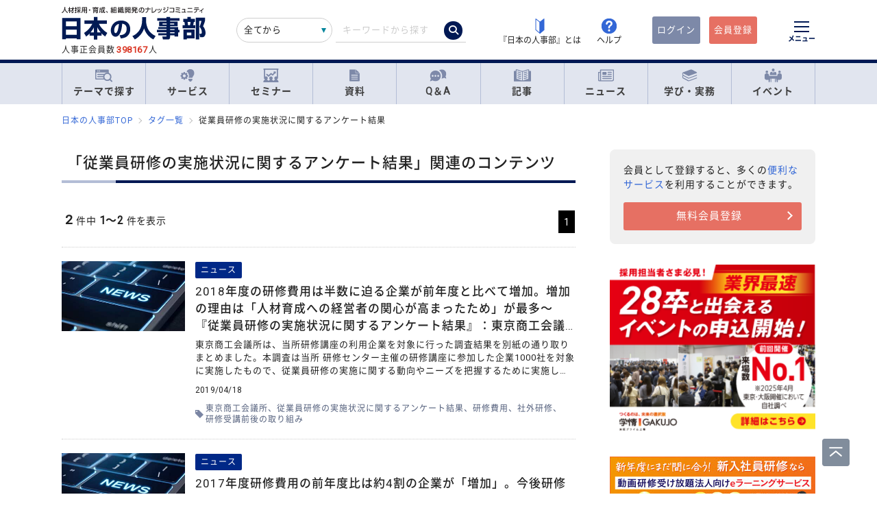

--- FILE ---
content_type: text/html; charset=UTF-8
request_url: https://jinjibu.jp/tag/?tag=%E5%BE%93%E6%A5%AD%E5%93%A1%E7%A0%94%E4%BF%AE%E3%81%AE%E5%AE%9F%E6%96%BD%E7%8A%B6%E6%B3%81%E3%81%AB%E9%96%A2%E3%81%99%E3%82%8B%E3%82%A2%E3%83%B3%E3%82%B1%E3%83%BC%E3%83%88%E7%B5%90%E6%9E%9C
body_size: 17093
content:
<!DOCTYPE html>
<html lang="ja">
<head>
	<meta charset="UTF-8">
	<title>「従業員研修の実施状況に関するアンケート結果」関連のコンテンツ | 『日本の人事部』</title>
	<meta name="viewport" content="width=device-width, initial-scale=1.0">
	<meta name="google-site-verification" content="P6aM2UUZaqHqex01ADibYghGanfgwrl6uzWfofxWnoY">
	<meta name="description" content="『日本の人事部』が掲載しているコンテンツのうち、従業員研修の実施状況に関するアンケート結果に関連したものを集めました。" />
	<meta property="fb:app_id" content="873544612706736">
	<meta property="og:locale" content="ja_JP">
	<meta property="og:title" content="「従業員研修の実施状況に関するアンケート結果」関連のコンテンツ | 『日本の人事部』">
	<meta property="og:type" content="article">
	<meta property="og:image" content="https://jinjibu.jp/images/misc/nj_thumbnail_770_440.png">
	<meta property="og:image:width" content="770" />
	<meta property="og:image:height" content="440" />
	<meta property="og:url" content="https://jinjibu.jp/tag/?tag=%E5%BE%93%E6%A5%AD%E5%93%A1%E7%A0%94%E4%BF%AE%E3%81%AE%E5%AE%9F%E6%96%BD%E7%8A%B6%E6%B3%81%E3%81%AB%E9%96%A2%E3%81%99%E3%82%8B%E3%82%A2%E3%83%B3%E3%82%B1%E3%83%BC%E3%83%88%E7%B5%90%E6%9E%9C">
	<meta property="og:description" content="『日本の人事部』が掲載しているコンテンツのうち、従業員研修の実施状況に関するアンケート結果に関連したものを集めました。">
	<meta name="twitter:card" content="summary_large_image">
	<meta name="twitter:site" content="@jinjibujp">
	<meta name="twitter:title" content="「従業員研修の実施状況に関するアンケート結果」関連のコンテンツ | 『日本の人事部』">
	<meta name="twitter:description" content="『日本の人事部』が掲載しているコンテンツのうち、従業員研修の実施状況に関するアンケート結果に関連したものを集めました。">
	<meta name="twitter:image" content="https://jinjibu.jp/images/misc/nj_thumbnail_770_440.png">
	<meta name="twitter:creator" content="@jinjibujp">

	<link rel="canonical" href="https://jinjibu.jp/tag/?tag=%E5%BE%93%E6%A5%AD%E5%93%A1%E7%A0%94%E4%BF%AE%E3%81%AE%E5%AE%9F%E6%96%BD%E7%8A%B6%E6%B3%81%E3%81%AB%E9%96%A2%E3%81%99%E3%82%8B%E3%82%A2%E3%83%B3%E3%82%B1%E3%83%BC%E3%83%88%E7%B5%90%E6%9E%9C" />
	<link href="https://plus.google.com/+JinjibuJp" rel="publisher">
	<link rel="shortcut icon" href="/images/favicon.ico">
	<link rel="apple-touch-icon-precomposed" href="https://jinjibu.jp/images/icon/iconNj-sp.png">
	<link href="https://fonts.googleapis.com/css?family=Roboto&amp;display=swap" rel="stylesheet">
	<link href="https://use.fontawesome.com/releases/v5.6.1/css/all.css" rel="stylesheet">
	<link href="https://use.fontawesome.com/releases/v6.7.2/css/all.css" rel="stylesheet"><!--webアイコン-->
	<link href="/css/rulevi/plugin/simplebar.css" rel="stylesheet"><!-- 追加読み込みファイル -->
	<link href="/css/rulevi/common.css?20251001" rel="stylesheet" media="all">
	<link href="/css/remodal-default-theme.css" rel="stylesheet" media="all">
	<link href="/css/remodal.css" rel="stylesheet" media="all">
	<link href="/css/slick.css" rel="stylesheet">
	<link href="/css/rulevi/plugin/slick-theme-top.css?20251001" rel="stylesheet">
	<link href="/css/rulevi/page/kijilist.css?20251001" rel="stylesheet">

		<link href="/css/rulevi/page/kijilist.css?20251001" rel="stylesheet">
	<script src="/js/jquery-1.9.1.min.js"></script>
	<script src="/js/slick.min.js"></script><!--//フッターのロゴカルーセルなど-->
	<script src="/js/stickyfill.min.js"></script><!--//IE11で「position: sticky;」を使うpolyfill-->
	<script src="/js/base.js"></script>
	<script src="/js/remodal.js"></script>
	<script src="/js/simplebar.min.js"></script><!-- 追加読み込みファイル -->
	<script src="/js/bodyScrollLock.min.js"></script>
		<script src="/js/jquery.blockUI.js"></script>
	<script src="/js/css-variables-ie.js"></script>
	<script src="/js/notosansSubset.js"></script>
	<script src="/js/jquery.sidr.min.js"></script>
	<script src="/js/ie11_thumbimg.js"></script><!--SNでie11のサムネイルの不具合解決-->
	<script src="/js/smpGnaviScllpos.js"></script>
	<script src="/js/lazysizes.min.js" async=""></script>
	<script src="/js/addnoopener.js" async=""></script>
	<script src="/js/nav-hamburger_v2.js"></script><!-- SPハンバーガーメニュー -->
	<script src="/js/open-close-w3c.js"></script>

	<script>
	$(function(){
		$(function() {
			//stickyをIE11でも動作させるプラグイン連動
			Stickyfill.add($('.c-box--sticky-top'));

		});
		$('.slider').slick({
			infinite: true,
			dots:false,
			slidesToShow: 4,
			slidesToScroll: 1,
			arrows: true,
			autoplay: true,
			responsive: [{
				breakpoint: 640,
				settings: 'unslick'
				/*settings: {
					 slidesToShow: 2,
					 slidesToScroll: 1,
				}*/
			}]
		});
		$(window).on('resize orientationchange', function() {
			$('.slider').slick('resize');
		});
	});
	</script>
	<script src="/js/page-top.js"></script>
	<script src="/js/print.js"></script>
	<script type="text/javascript" src="/js/swfobject.js"></script>
	<script type="text/javascript">
	function onTarget(){
		obj = document.getElementById('header_c_v2');
		index = obj.selectedIndex;
		href = obj.options[index].value;
		document.headerSearch.action = href;
		return false;
	}
</script>
<script>
window.dataLayer = window.dataLayer || [];
dataLayer.push({
'trackPageview': location.href,'userLogin': 'NOT_LOGIN','userReglevel': '0','event': 'trackpv'});
</script>
<!-- Google Tag Manager -->
<script>(function(w,d,s,l,i){w[l]=w[l]||[];w[l].push({'gtm.start':
new Date().getTime(),event:'gtm.js'});var f=d.getElementsByTagName(s)[0],
j=d.createElement(s),dl=l!='dataLayer'?'&l='+l:'';j.async=true;j.src=
'https://www.googletagmanager.com/gtm.js?id='+i+dl;f.parentNode.insertBefore(j,f);
})(window,document,'script','dataLayer','GTM-WK7FGP4');</script>
<!-- End Google Tag Manager -->
</head>

<body>
<div class="remodal-bg"></div>
<div class="clickbg"></div>
<div class="l-globalnav__bg c-onlyPC" id="js-globalnav__bg"></div>
<header class="l-header" id="js-header">
	<!--ヘッダー（グローバルナビの上）-->
	<div class="l-headerwrap js-header__wrap">
		<div class="l-headerlogo">
			<div id="h1"><span>『日本の人事部』 - 人材採用・育成、組織開発のナレッジコミュニティ</span>
				<a href="/">
					<img src="/images/jinjibuLogo.svg" alt="人材採用・育成、組織開発のナレッジコミュニティ『日本の人事部』" name="logo" width="200" height="52">
									</a>
			</div>
						<div class="l-headerlogo__numbox">人事正会員数<span class="l-headerlogo__numbox__number">398167</span>人</div>
					</div>
		<!--<div class="l-headerinfo">ハンバーガーメニューがある場合不要-->
		<div class="l-headerinfofanc">
				<form name="headerSearch" action="/search/" method="get" class="l-headerinfofanc__form">
					<select name="filter" id="header_c_v2">
					<option value="9">全てから</option>
					<option value="3">サービス</option>
					<option value="2">セミナー</option>
					<option value="6">資料</option>
					<option value="7">テンプレート</option>
					<option value="1">Q&amp;A</option>
					<option value="4">記事・ニュース</option>
					<option value="5">人事用語辞典</option>
					</select>
					<input type="text" id="topkwd" name="kwd" value="" placeholder="キーワードから探す" autocomplete="off">
					<button type="submit" class="search-button">
						<i class="fa-solid fa-magnifying-glass"></i>
					</button>
					<div class="c-box--fwpop--top" style="display:none;">
						<button type="button" class="c-closebtn">
							<span>×</span>
						</button>
						<div class="c-box--fwpop__inbox">
							<div class="c-heading--simple">トレンドワード</div>
							<ul class="c-taglist--keycolorbg c-taglist__smptag">
<li><a href="/search/?filter=9&kwd=%E3%83%8F%E3%83%A9%E3%82%B9%E3%83%A1%E3%83%B3%E3%83%88&lk=search">ハラスメント</a></li><li><a href="/search/?filter=9&kwd=%E4%BA%BA%E6%9D%90%E3%83%9D%E3%83%BC%E3%83%88%E3%83%95%E3%82%A9%E3%83%AA%E3%82%AA&lk=search">人材ポートフォリオ</a></li><li><a href="/search/?filter=9&kwd=%E3%82%B5%E3%82%AF%E3%82%BB%E3%83%83%E3%82%B7%E3%83%A7%E3%83%B3%E3%83%BB%E3%83%97%E3%83%A9%E3%83%B3&lk=search">サクセッション・プラン</a></li><li><a href="/search/?filter=9&kwd=%E7%AE%A1%E7%90%86%E8%81%B7&lk=search">管理職</a></li><li><a href="/search/?filter=9&kwd=%E7%B5%A6%E4%B8%8E%E8%A8%88%E7%AE%97&lk=search">給与計算</a></li><li><a href="/search/?filter=9&kwd=%E7%A4%BE%E4%BC%9A%E4%BF%9D%E9%99%BA&lk=search">社会保険</a></li><li><a href="/search/?filter=9&kwd=%E5%A5%B3%E6%80%A7%E6%B4%BB%E8%BA%8D&lk=search">女性活躍</a></li><li><a href="/search/?filter=9&kwd=%E4%BA%BA%E4%BA%8B%E3%83%9D%E3%83%AA%E3%82%B7%E3%83%BC&lk=search">人事ポリシー</a></li><li><a href="/search/?filter=9&kwd=HRBP&lk=search">HRBP</a></li><li><a href="/search/?filter=9&kwd=Employee+Experience&lk=search">Employee Experience</a></li>							</ul>
						</div>

				<div class="c-box--fwpop__inbox">
					<div class="c-heading--simple">閲覧トップコンテンツ</div>
					<article class="c-box--pdThin">
						<a href="/article/detl/hr-survey/3948/?search=rank" class="p-card--horizontal">
							<div class="p-card--horizontal__media--small">
								<img src="https://img.jinjibu.jp/updir/kiji/SUV25-1201-01-thumb2_small.jpg" alt="若手が「今の会社を辞めない」、12の理由">
							</div>
							<div class="p-card--horizontal__headp">
								<header class="optimize-recommend__item__genre">
									<span class="genre">記事</span>
								</header>
								<div class="p-card__headp__headline">
									若手が「今の会社を辞めない」、12の理由								</div>
							</div>
						</a>
					</article>
					<article class="c-box--pdThin">
						<a href="/article/detl/tonari/3945/?search=rank" class="p-card--horizontal">
							<div class="p-card--horizontal__media--small">
								<img src="https://img.jinjibu.jp/updir/kiji/TNR25-1205-01-thumb2_small.jpg" alt="株式会社カプコン：<br />
関係性が社員にバフ（能力強化）をかける<br />
学びのコミュニティによる組織開発の民主化">
							</div>
							<div class="p-card--horizontal__headp">
								<header class="optimize-recommend__item__genre">
									<span class="genre">記事</span>
								</header>
								<div class="p-card__headp__headline">
									株式会社カプコン：<br />
関係性が社員にバフ（能力強化）をかける<br />
学びのコミュニティによる組織開発の民主化								</div>
							</div>
						</a>
					</article>
					<article class="c-box--pdThin">
						<a href="/news/detl/25929/?search=rank" class="p-card--horizontal">
							<div class="p-card--horizontal__media--small">
								<img src="/images/viimg/noimg_news_thumb0202.jpg" alt="【書籍紹介】『あなたのキャリアと労働法』（原 昌登：著）有斐閣より刊行">
							</div>
							<div class="p-card--horizontal__headp">
								<header class="optimize-recommend__item__genre">
									<span class="genre">ニュース</span>
								</header>
								<div class="p-card__headp__headline">
									【書籍紹介】『あなたのキャリアと労働法』（原 昌登：著）有斐閣より刊行								</div>
							</div>
						</a>
					</article>
				</div>

					</div>
				</form>
			</div>

			<nav class="l-headerinfonav">
				<a href="/guide/?frm=topbar">
					<img src="/images/viimg/head-beginner.svg" alt="若葉マーク">
					<span>『日本の人事部』とは</span>
				</a>
				<a href="/help/" target="_blank" rel="noopener">
					<img src="/images/viimg/head-help.svg" alt="ヘルプ">
					<span>ヘルプ</span>
				</a>
			</nav>
			<nav class="l-headermembernav">
								<a href="/login.php" class="btn-inquiry bg-nj">ログイン</a>
				<a href="/regist/?act=v3frm" class="btn-inquiry">会員登録</a>
							</nav>

			<button type="button" class="hamburger js-hamburger" aria-controls="navigation--pc"
				aria-expanded="false" aria-label="メニューを開く">
				<span class="hamburger__line"></span>
				<span class="hamburger__text">メニュー</span>
			</button>
	</div>

	<!--ヘッダー（グローバルナビの上※スマホ版）-->
	<div class="l-header__smpwrap js-header__wrap">
		<h1 class="l-header__smpwrap__logo"><span>『日本の人事部』 - 人材採用・育成、組織開発のナレッジコミュニティ</span>
			<a href="/">
				<img src="/images/viimg/NJlogo.svg" alt="人材採用・育成、組織開発のナレッジコミュニティ『日本の人事部』" name="logo" width="200" height="52">
							</a>
		</h1>		<div class="l-header__smpwrap__right">
				<div class="l-header__smpwrap__box">
		<p class="l-header__smpwrap__search" onClick="location.href='/search/';">検索</p>
		<p class="l-header__smpwrap__membership--guest" onClick="location.href='/login.php';">ログイン</p>
		<p class="l-header__smpwrap__membership--regist" onClick="location.href='/regist/?act=v3frm';">会員登録</p>

				</div>

		<button type="button" class="hamburger js-hamburger" aria-controls="navigation--smp"
			aria-expanded="false" aria-label="メニューを開く">
			<span class="hamburger__line"></span>
			<span class="hamburger__text">メニュー</span>
		</button>
		</div>
	</div>

	<!-- スマホのハンバーガーメニュー/start-->
	<nav class="nav-hamburger--smp js-nav__area" id="navigation--smp">
		<div class="nav-hamburger--smp__inner" data-simplebar data-simplebar-auto-hide="false">
			<div class="nav-hamburger--smp__word">
				<p class="c-heading--simpleS">トレンドワード</p>
				<ul class="c-taglist">
<li><a href="/search/?filter=9&kwd=%E3%83%8F%E3%83%A9%E3%82%B9%E3%83%A1%E3%83%B3%E3%83%88&lk=search">ハラスメント</a></li><li><a href="/search/?filter=9&kwd=%E4%BA%BA%E6%9D%90%E3%83%9D%E3%83%BC%E3%83%88%E3%83%95%E3%82%A9%E3%83%AA%E3%82%AA&lk=search">人材ポートフォリオ</a></li><li><a href="/search/?filter=9&kwd=%E3%82%B5%E3%82%AF%E3%82%BB%E3%83%83%E3%82%B7%E3%83%A7%E3%83%B3%E3%83%BB%E3%83%97%E3%83%A9%E3%83%B3&lk=search">サクセッション・プラン</a></li><li><a href="/search/?filter=9&kwd=%E7%AE%A1%E7%90%86%E8%81%B7&lk=search">管理職</a></li><li><a href="/search/?filter=9&kwd=%E7%B5%A6%E4%B8%8E%E8%A8%88%E7%AE%97&lk=search">給与計算</a></li><li><a href="/search/?filter=9&kwd=%E7%A4%BE%E4%BC%9A%E4%BF%9D%E9%99%BA&lk=search">社会保険</a></li><li><a href="/search/?filter=9&kwd=%E5%A5%B3%E6%80%A7%E6%B4%BB%E8%BA%8D&lk=search">女性活躍</a></li><li><a href="/search/?filter=9&kwd=%E4%BA%BA%E4%BA%8B%E3%83%9D%E3%83%AA%E3%82%B7%E3%83%BC&lk=search">人事ポリシー</a></li><li><a href="/search/?filter=9&kwd=HRBP&lk=search">HRBP</a></li><li><a href="/search/?filter=9&kwd=Employee+Experience&lk=search">Employee Experience</a></li>				</ul>
			</div>
			<nav id="js-global-navigation" class="global-navigation">
				<ul class="global-navigation__list">
					<li>
						<a href="/theme/"><img
								src="/images/viimg/gnavi-theme.svg" alt="テーマで探す">テーマで探す</a>
					</li>
					<li>
						<a href="/service/"><img
								src="/images/viimg/gnavi-service.svg" alt="サービス">サービス</a>
					</li>
					<li>
						<a href="/seminar/" class="global-navigation__link"><img
								src="/images/viimg/gnavi-seminar.svg" alt="セミナー">セミナー</a>
					</li>
					<li>
						<a href="/materials/" class="global-navigation__link"><img
								src="/images/viimg/gnavi-materials.svg" alt="資料">資料</a>
					</li>
					<li>
						<a href="/qa/" class="global-navigation__link"><img src="/images/viimg/gnavi-qa.svg"
								alt="Q＆A">Q＆A</a>
					</li>
					<li>
						<a href="/article/" class="global-navigation__link"><img
								src="/images/viimg/gnavi-article.svg" alt="記事">記事</a>
					</li>
					<li>
						<a href="/news/" class="global-navigation__link"><img src="/images/viimg/gnavi-news.svg"
								alt="ニュース">ニュース</a>
					</li>
					<li class="global-navigation__list-child">
						<button type="button" class="global-navigation__link is--accordion js-sp-accordion-trigger" aria-expanded="false" aria-controls="accordion1">
							<img src="/images/viimg/gnavi-keyword.svg" alt="学び・実務">
							学び・実務
						</button>
						<div id="accordion1" class="accordion js-accordion">
							<ul class="accordion__list">
								<li>
									<a href="/keyword/">
										<span>基礎からトレンドまで。人事にまつわる1500以上の用語を解説</span><br><strong>「HRペディア～人事用語辞典～」</strong>
									</a>
								</li>
								<li>
									<a href="/chro/">
										<span>現役トップCHROと挑む、実践型リーダー育成の最高峰</span><br><strong>「CHRO養成塾」</strong>
									</a>
								</li>
								<li>
									<a href="/3min-drill/">
										<span>スキマ時間を、学びに変える。1回3分、クイズで鍛える人事の基礎力</span><br><strong>「3分ドリル」</strong>
									</a>
								</li>
								<li>
									<a href="/research/">
										<span>全国の企業人事の大規模調査で解き明かす、人事の現在地</span><br><strong>「人事白書」</strong>
									</a>
								</li>
								<li>
									<a href="/calendar/">
										<span>「今月、何する？」がすぐわかる。人事のタスク管理をもっとラクに、正確に。</span><br><strong>「人事カレンダー」</strong>
									</a>
								</li>
								<li>
									<a href="/leaders/">
										<span>100人の知性が導く、組織の未来。人・組織・経営を考える情報誌</span><br><strong>「LEADERS」</strong>
									</a>
								</li>
							</ul>
						</div>
					</li>
					<li class="global-navigation__list-child">
						<button type="button" class="global-navigation__link is--accordion js-sp-accordion-trigger"
							aria-expanded="false" aria-controls="accordion1"><img
								src="/images/viimg/gnavi-event.svg" alt="イベント">
							イベント
						</button>
						<div id="accordion1" class="accordion js-accordion">
							<ul class="accordion__list">
								<li>
									<a href="/hr-roundtable/" target="_blank" rel="noopener">
										<span> 人事トップと有識者が集まり議論する対面型イベント</span><br><strong>「ＨＲラウンドテーブル」</strong>
									</a>
								</li>
								<li>
									<a href="/hr-conference/" target="_blank" rel="noopener">
										<span>年間4万人が参加する日本最大級のオンラインHRイベント</span><br><strong>「ＨＲカンファレンス」</strong>
									</a>
								</li>
								<li>
									<a href="/hr-award/" target="_blank" rel="noopener">
										<span> 全国の人事の投票で最優秀賞を決定HR関連で最も権威ある賞</span><br><strong>「ＨＲアワード」</strong>
									</a>
								</li>
								<li>
									<a href="/consortium/" target="_blank" rel="noopener">
										<p><span>組織の枠を超えて他社の人事とつながる</span><br><strong>「ＨＲコンソーシアム」</strong>
										</p>
									</a>
								</li>
								<li>
									<a href="/hra/" target="_blank" rel="noopener">
										<p><span>人事が登壇し、参加者同士で学び合うディスカッション型セミナー</span><br><strong>「ＨＲアカデミー」</strong></p>
									</a>
								</li>
								<li>
									<a href="https://nextleaders.biz/" target="_blank" rel="noopener">
										<p><span>未来の組織を担うリーダー育成をテーマに議論する</span><br><strong>「次世代リーダーカンファレンス」</strong></p>
									</a>
								</li>
							</ul>
						</div>
					</li>
					<li class="global-navigation__list-child">
						<button type="button" class="global-navigation__link is--accordion js-sp-accordion-trigger"
							aria-expanded="false" aria-controls="accordion2">
							日本の人事部について
						</button>
						<div id="accordion2" class="accordion js-accordion">
							<ul class="accordion__list">
								<li><a href="/guide/" target="_blank" rel="noopener">『日本の人事部』とは</a></li>
								<li><a href="/info/">事務局からのお知らせ</a></li>
								<li><a href="/help/" target="_blank" rel="noopener">ヘルプ</a></li>
								<li><a href="/static/sitemap/">サイトマップ</a></li>
								<li><a href="/static/about_link/">リンク・引用について</a></li>
								<li><a href="/static/copyright/">著作権と商標について</a></li>
								<li><a href="/static/kiyaku/">ご利用規約</a></li>
								<li><a href="/static/privacy/">プライバシー・ポリシー</a></li>
								<li><a href="/static/tokushou/">特定商取引法に基づく表示</a></li>
								<li><a href="https://hrvision.co.jp/" target="_blank" rel="noopener">運営会社</a></li>
							</ul>
						</div>
					</li>
					<li class="global-navigation__list-child">
						<button type="button" class="global-navigation__link is--accordion js-sp-accordion-trigger"
							aria-expanded="false" aria-controls="accordion3">
							特集サイト
						</button>
						<div id="accordion3" class="accordion js-accordion">
							<ul class="accordion__list">
								<li>
									<a href="/kenko/" target="_blank">健康経営</a>
								</li>
								<li>
									<a href="/hcm/" target="_blank">人的資本経営</a>
								</li>
								<li>
									<a href="/hrt/" target="_blank">HRテクノロジー</a>
								</li>
								<li>
									<a href="http://hr-recruit.jp/" target="_blank">新卒採用.jp</a>
								</li>
								<li>
									<a href="http://hr-tekisei.jp/" target="_blank">適性検査.jp</a>
								</li>
								<li>
									<a href="http://hr-welfare.jp/" target="_blank">福利厚生.jp</a>
								</li>
								<li>
									<a href="http://hr-payroll.jp/" target="_blank">給与計算.jp</a>
								</li>
								<li>
									<a href="http://hr-mental.jp/" target="_blank">メンタルヘルス.jp</a>
								</li>
							</ul>
						</div>
					</li>
				</ul>
			</nav>
					</div>
	</nav>
	<!-- スマホのハンバーガーメニュー/end -->

	<!-- PCのハンバーガーメニュー/start -->
	<nav class="nav-hamburger--pc js-nav__area" id="navigation--pc">
		<div class="nav-hamburger--pc__inner" data-simplebar data-simplebar-auto-hide="false">
			<div class="nav-hamburger--pc__wrap">
				<div class="nav-hamburger--pc__top">
					<a href="/">
						<img src="/images/jinjibuLogo.svg" alt="人材採用・育成、組織開発のナレッジコミュニティ『日本の人事部』" name="logo" width="200"
							height="52">
					</a>
				</div>
				<div class="nav-hamburger--pc__word">
					<p class="c-heading--simpleS">トレンドワード</p>
					<ul class="c-taglist">
<li><a href="/search/?filter=9&kwd=%E3%83%8F%E3%83%A9%E3%82%B9%E3%83%A1%E3%83%B3%E3%83%88&lk=search">ハラスメント</a></li><li><a href="/search/?filter=9&kwd=%E4%BA%BA%E6%9D%90%E3%83%9D%E3%83%BC%E3%83%88%E3%83%95%E3%82%A9%E3%83%AA%E3%82%AA&lk=search">人材ポートフォリオ</a></li><li><a href="/search/?filter=9&kwd=%E3%82%B5%E3%82%AF%E3%82%BB%E3%83%83%E3%82%B7%E3%83%A7%E3%83%B3%E3%83%BB%E3%83%97%E3%83%A9%E3%83%B3&lk=search">サクセッション・プラン</a></li><li><a href="/search/?filter=9&kwd=%E7%AE%A1%E7%90%86%E8%81%B7&lk=search">管理職</a></li><li><a href="/search/?filter=9&kwd=%E7%B5%A6%E4%B8%8E%E8%A8%88%E7%AE%97&lk=search">給与計算</a></li><li><a href="/search/?filter=9&kwd=%E7%A4%BE%E4%BC%9A%E4%BF%9D%E9%99%BA&lk=search">社会保険</a></li><li><a href="/search/?filter=9&kwd=%E5%A5%B3%E6%80%A7%E6%B4%BB%E8%BA%8D&lk=search">女性活躍</a></li><li><a href="/search/?filter=9&kwd=%E4%BA%BA%E4%BA%8B%E3%83%9D%E3%83%AA%E3%82%B7%E3%83%BC&lk=search">人事ポリシー</a></li><li><a href="/search/?filter=9&kwd=HRBP&lk=search">HRBP</a></li><li><a href="/search/?filter=9&kwd=Employee+Experience&lk=search">Employee Experience</a></li>					</ul>
				</div>
				<nav class="nav-hamburger--pc__cont">
					<div class="nav-hamburger--pc__cont__block">
						<h2 class="c-heading--main">読む</h2>
						<ul class="global-navigation__list">
							<li class="global-navigation__list-child">
								<button type="button" class="global-navigation__link is--accordion js-sp-accordion-trigger" aria-expanded="false" aria-controls="nav-hamburger--pc01--01">記事</button>
								<ul class="accordion js-accordion" id="nav-hamburger--pc01--01">
									<li class="global-navigation__list-child">
										<a href="/article/top/5/" class="accordion__link--arw is--emphasis">注目の記事</a>
									</li>
									<li class="global-navigation__list-child">
										<a href="/article/top/1/" class="accordion__link--arw is--emphasis">インタビュー</a>
										<ul class="accordion is--active">
											<li><a href="/article/list/tonari/1/" class="accordion__link--arw">となりの人事部</a>
											<li><a href="/article/list/tetsugaku/1/" class="accordion__link--arw">CHROの哲学</a></li>
											<li><a href="/article/list/keyperson/1/" class="accordion__link--arw">キーパーソンが語る“人と組織”</a></li>
											<li><a href="/article/list/topinterview/1/" class="accordion__link--arw">業界TOPインタビュー</a></li>
										</ul>
									</li>
									<li class="global-navigation__list-child">
										<a href="/article/top/2/" class="accordion__link--arw is--emphasis">ノウハウ</a>
										<ul class="accordion is--active">
											<li><a href="/article/list/moyamoya/1/" class="accordion__link--arw">職場のモヤモヤ解決図鑑</a></li>
											<li><a href="/article/list/service/1/" class="accordion__link--arw">HRソリューションの傾向と選び方</a></li>
											<li><a href="/article/list/taiken-story/1/" class="accordion__link--arw">研修体験ストーリー</a></li>
										</ul>
									</li>
									<li class="global-navigation__list-child">
										<a href="/article/top/3/" class="accordion__link--arw is--emphasis">コラム</a>
										<ul class="accordion is--active">
											<li><a href="/article/list/opinion/1/" class="accordion__link--arw">オピニオンリーダーからの提言</a></li>
											<li><a href="/column/" class="accordion__link--arw">プロフェッショナルコラム</a></li>
										</ul>
									</li>
									<li class="global-navigation__list-child">
										<a href="/article/top/4/" class="accordion__link--arw is--emphasis">調査・研究</a>
										<ul class="accordion is--active">
											<li><a href="/article/list/attnrept/1/" class="accordion__link--arw">編集部注目レポート</a></li>
											<li><a href="/article/list/hakusho/1/" class="accordion__link--arw">人事白書　調査レポート</a></li>
											<li><a href="/article/list/hr-survey/1/" class="accordion__link--arw">HR調査・研究　厳選記事</a></li>
											<li><a href="/article/list/shin-jinji/1/" class="accordion__link--arw">シン・人事の大研究</a></li>
										</ul>
									</li>
									<li class="global-navigation__list-child">
										<a href="/article/list/eventreport/1/" class="accordion__link--arw is--emphasis">イベントレポート</a>
									</li>
								</ul>
							</li>
							<li class="global-navigation__list-child">
								<button type="button" class="global-navigation__link is--accordion js-sp-accordion-trigger" aria-expanded="false" aria-controls="nav-hamburger--pc01--02">ニュース</button>
								<ul class="accordion js-accordion" id="nav-hamburger--pc01--02">
									<li><a href="/news/cat/1/" class="accordion__link--arw">企業人事部</a></li>
									<li><a href="/news/cat/2/" class="accordion__link--arw">人事サービス</a></li>
									<li><a href="/news/cat/3/" class="accordion__link--arw">社会</a></li>
									<li><a href="/news/cat/5/" class="accordion__link--arw">書籍</a></li>
								</ul>
							</li>
						</ul>
						<h2 class="c-heading--main">学び・実務</h2>
						<ul class="global-navigation__list">
							<li><a href="/keyword/" class="global-navigation__link">HRペディア～人事用語辞典～</a></li>
							<li><a href="/chro/" class="global-navigation__link">CHRO養成塾</a></li>
							<li><a href="/3min-drill/" class="global-navigation__link">3分ドリル</a></li>
							<li><a href="/research/" class="global-navigation__link">人事白書</a></li>
							<li><a href="/calendar/" class="global-navigation__link">人事カレンダー</a></li>
							<li><a href="/leaders/" class="global-navigation__link">LEADERS</a></li>
						</ul>
						<h2 class="c-heading--main">Q&amp;A</h2>
						<ul class="global-navigation__list">
							<li class="global-navigation__list-child">
								<button type="button" class="global-navigation__link is--accordion js-sp-accordion-trigger" aria-expanded="false" aria-controls="nav-hamburger--pc02--01">人事のQ&A</button>
								<ul class="accordion js-accordion" id="nav-hamburger--pc02--01">
									<li><a href="/qa/list/1/?cat=7&ord=post" class="accordion__link--arw">新卒採用</a></li>
									<li><a href="/qa/list/1/?cat=8&ord=post" class="accordion__link--arw">中途採用</a></li>
									<li><a href="/qa/list/1/?cat=9&ord=post" class="accordion__link--arw">アルバイト・パート採用</a></li>
									<li><a href="/qa/list/1/?cat=10&ord=post" class="accordion__link--arw">人材派遣・業務請負</a></li>
									<li><a href="/qa/list/1/?cat=11&ord=post" class="accordion__link--arw">育成・研修</a></li>
									<li><a href="/qa/list/1/?cat=5&ord=post" class="accordion__link--arw">人事管理</a></li>
									<li><a href="/qa/list/1/?cat=2&ord=post" class="accordion__link--arw">評価・考課</a></li>
									<li><a href="/qa/list/1/?cat=4&ord=post" class="accordion__link--arw">報酬・賃金</a></li>
									<li><a href="/qa/list/1/?cat=1&ord=post" class="accordion__link--arw">労務・法務・安全衛生</a></li>
									<li><a href="/qa/list/1/?cat=3&ord=post" class="accordion__link--arw">福利厚生</a></li>
									<li><a href="/qa/list/1/?cat=6&ord=post" class="accordion__link--arw">助成金</a></li>
									<li><a href="/qa/list/1/?cat=12&ord=post" class="accordion__link--arw">その他</a></li>
									<li><a href="/qa/form/" class="accordion__link--arw is--emphasis">相談を投稿する</a></li>
								</ul>
							</li>
						</ul>
											</div>
					<div class="nav-hamburger--pc__cont__block">
						<h2 class="c-heading--main">探す</h2>
						<ul class="global-navigation__list">
							<li class="global-navigation__list-child">
								<button type="button" class="global-navigation__link is--accordion js-sp-accordion-trigger" aria-expanded="false" aria-controls="nav-hamburger--pc03--01">テーマ一覧</button>
								<ul class="accordion js-accordion" id="nav-hamburger--pc03--01">
									<li><a href="/theme/?act=cattop&id=1" class="accordion__link--arw">採用</a></li>
									<li><a href="/theme/?act=cattop&id=41" class="accordion__link--arw">人材育成</a></li>
									<li><a href="/theme/?act=cattop&id=64" class="accordion__link--arw">等級・評価・報酬</a></li>
									<li><a href="/theme/?act=cattop&id=79" class="accordion__link--arw">労務・就業管理</a></li>
									<li><a href="/theme/?act=cattop&id=105" class="accordion__link--arw">戦略人事・HRDX</a></li>
									<li><a href="/theme/?act=cattop&id=127" class="accordion__link--arw">福利厚生</a></li>
									<li><a href="/theme/?act=cattop&id=151" class="accordion__link--arw">組織開発</a></li>
									<li><a href="/theme/?act=cattop&id=174" class="accordion__link--arw">健康経営・安全衛生</a></li>
								</ul>
							</li>
							<li class="global-navigation__list-child">
								<button type="button" class="global-navigation__link is--accordion js-sp-accordion-trigger" aria-expanded="false" aria-controls="nav-hamburger--pc03--02">サービス</button>
								<ul class="accordion js-accordion" id="nav-hamburger--pc03--02">
									<li><a href="/service/list/1/?thm=1" class="accordion__link--arw">採用</a></li>
									<li><a href="/service/list/1/?thm=41" class="accordion__link--arw">人材育成</a></li>
									<li><a href="/service/list/1/?thm=64" class="accordion__link--arw">等級・評価・報酬</a>
									</li>
									<li><a href="/service/list/1/?thm=79" class="accordion__link--arw">労務・就業管理</a>
									</li>
									<li><a href="/service/list/1/?thm=105" class="accordion__link--arw">戦略人事・HRDX</a></li>
									<li><a href="/service/list/1/?thm=127" class="accordion__link--arw">福利厚生</a>
									</li>
									<li><a href="/service/list/1/?thm=151" class="accordion__link--arw">組織開発</a>
									</li>
									<li><a href="/service/list/1/?thm=174" class="accordion__link--arw">健康経営・安全衛生</a></li>
									<li><a href="/spcl/" class="accordion__link--arw is--emphasis">プロフェッショナルを探す</a></li>
									<li><a href="/article/list/service/1/" class="accordion__link--arw is--emphasis">HRソリューションの傾向と選び方</a></li>
								</ul>
							</li>
							<li class="global-navigation__list-child">
								<button type="button" class="global-navigation__link is--accordion js-sp-accordion-trigger" aria-expanded="false" aria-controls="nav-hamburger--pc03--03">セミナー</button>
								<ul class="accordion js-accordion" id="nav-hamburger--pc03--03">
									<li><a href="/seminar/list/1/?thm=1" class="accordion__link--arw">採用</a></li>
									<li><a href="/seminar/list/1/?thm=41" class="accordion__link--arw">人材育成</a></li>
									<li><a href="/seminar/list/1/?thm=64" class="accordion__link--arw">等級・評価・報酬</a></li>
									<li><a href="/seminar/list/1/?thm=79" class="accordion__link--arw">労務・就業管理</a></li>
									<li><a href="/seminar/list/1/?thm=105" class="accordion__link--arw">戦略人事・HRDX</a></li>
									<li><a href="/seminar/list/1/?thm=127" class="accordion__link--arw">福利厚生</a></li>
									<li><a href="/seminar/list/1/?thm=151" class="accordion__link--arw">組織開発</a></li>
									<li><a href="/seminar/list/1/?thm=174" class="accordion__link--arw">健康経営・安全衛生</a></li>
									<li><a href="/spcl/" class="accordion__link--arw is--emphasis">プロフェッショナルを探す</a></li>
								</ul>
							</li>
							<li class="global-navigation__list-child">
								<button type="button" class="global-navigation__link is--accordion js-sp-accordion-trigger" aria-expanded="false" aria-controls="nav-hamburger--pc03--04">資料</button>
								<ul class="accordion js-accordion" id="nav-hamburger--pc03--04">
									<li><a href="/materials/index.php?act=list&thm=1" class="accordion__link--arw">採用</a></li>
									<li><a href="/materials/index.php?act=list&thm=41" class="accordion__link--arw">人材育成</a></li>
									<li><a href="/materials/index.php?act=list&thm=64" class="accordion__link--arw">等級・評価・報酬</a></li>
									<li><a href="/materials/index.php?act=list&thm=79" class="accordion__link--arw">労務・就業管理</a></li>
									<li><a href="/materials/index.php?act=list&thm=105" class="accordion__link--arw">戦略人事・HRDX</a></li>
									<li><a href="/materials/index.php?act=list&thm=127" class="accordion__link--arw">福利厚生</a></li>
									<li><a href="/materials/index.php?act=list&thm=151" class="accordion__link--arw">組織開発</a></li>
									<li><a href="/materials/index.php?act=list&thm=174" class="accordion__link--arw">健康経営・安全衛生</a></li>
									<li><a href="/materials/" class="accordion__link--arw is--emphasis">注目の資料</a></li>
									<li><a href="/materials/?lc=5" class="accordion__link--arw is--emphasis">テンプレート・書式文例集</a></li>
								</ul>
							</li>
						</ul>
						<h2 class="c-heading--main">イベント</h2>
						<ul class="global-navigation__list">
							<li><a href="/hr-roundtable/" class="global-navigation__link">ＨＲラウンドテーブル</a></li>
							<li><a href="/hr-conference/" class="global-navigation__link">ＨＲカンファレンス</a></li>
							<li><a href="/hr-award/" class="global-navigation__link">ＨＲアワード</a></li>
							<li><a href="/hra/" class="global-navigation__link">ＨＲアカデミー</a></li>
							<li><a href="/consortium/" class="global-navigation__link">ＨＲコンソーシアム</a></li>
							<li><a href="https://nextleaders.biz/" class="global-navigation__link" target="_blank" rel="noopener">次世代リーダーカンファレンス</a></li>
						</ul>
						<h2 class="c-heading--main">特集サイト</h2>
						<ul class="global-navigation__list">
							<li><a href="/kenko/" class="global-navigation__link">健康経営</a></li>
							<li><a href="/hcm/" class="global-navigation__link">人的資本経営</a></li>
							<li><a href="/hrt/" class="global-navigation__link">HRテクノロジー</a></li>
							<li><a href="http://hr-recruit.jp" class="global-navigation__link">新卒採用.jp</a></li>
							<li><a href="http://hr-tekisei.jp" class="global-navigation__link">適性検査.jp</a></li>
							<li><a href="http://hr-welfare.jp" class="global-navigation__link">福利厚生.jp</a></li>
							<li><a href="http://hr-payroll.jp" class="global-navigation__link">給与計算.jp</a></li>
							<li><a href="http://hr-mental.jp" class="global-navigation__link">メンタルヘルス.jp</a></li>
						</ul>
					</div>
				</nav>
				<ul class="nav-hamburger--pc__bottom">
					<li><a href="/guide/" target="_blank" rel="noopener">『日本の人事部』とは</a></li>
					<li><a href="/info/">事務局からのお知らせ</a></li>
					<li><a href="/help/" target="_blank" rel="noopener">ヘルプ</a></li>
					<li><a href="/static/sitemap/">サイトマップ</a></li>
					<li><a href="/static/about_link/">リンク・引用について</a></li>
					<li><a href="/static/copyright/">著作権と商標について</a></li>
					<li><a href="/static/kiyaku/">ご利用規約</a></li>
					<li><a href="/static/privacy/">プライバシー・ポリシー</a></li>
					<li><a href="/static/tokushou/">特定商取引法に基づく表示</a></li>
					<li><a href="https://hrvision.co.jp/" target="_blank" rel="noopener">運営会社</a></li>
				</ul>
			</div>
		</div>
	</nav>
	<!-- PCのハンバーガーメニュー/end -->

		<nav class="l-globalnav"><!--グローバルナビ-->
		<ul class="l-gnavi">
			<li class="l-gnavi__list c-onlyPC">
				<a href="/theme/"><img src="/images/viimg/gnavi-theme.svg" alt="テーマで探す">テーマで探す</a>
				<div class="l-gnavi__list__child" data-simplebar data-simplebar-auto-hide="false">
					<p class="l-gnavi__list__child__hd">テーマで探す<span> 日本の人事部が提供するコンテンツをキーワードで検索</span></p>
					<ul class="l-gnavi__list__child__cate">
						<li><a href="/theme/?act=cattop&id=1">採用</a></li>
						<li><a href="/theme/?act=cattop&id=41">人材育成</a></li>
						<li><a href="/theme/?act=cattop&id=64">等級・評価・報酬</a></li>
						<li><a href="/theme/?act=cattop&id=79">労務・就業管理</a></li>
						<li><a href="/theme/?act=cattop&id=105">戦略人事・HRDX</a></li>
						<li><a href="/theme/?act=cattop&id=127">福利厚生</a></li>
						<li><a href="/theme/?act=cattop&id=151">組織開発</a></li>
						<li><a href="/theme/?act=cattop&id=174">健康経営・安全衛生</a></li>
					</ul>
				</div>
			</li>
			<li class="l-gnavi__list c-onlyPC"><a href="/service/"><img src="/images/viimg/gnavi-service.svg" alt="サービス">サービス</a>				<div class="l-gnavi__list__child" data-simplebar data-simplebar-auto-hide="false">
					<p class="l-gnavi__list__child__hd">サービス<span> 人事の課題解決に役立つ各種ソリューションを紹介</span></p>
					<ul class="l-gnavi__list__child__cate">
						<li><a href="/service/list/1/?thm=1">採用</a></li>
						<li><a href="/service/list/1/?thm=41">人材育成</a></li>
						<li><a href="/service/list/1/?thm=64">等級・評価・報酬</a></li>
						<li><a href="/service/list/1/?thm=79">労務・就業管理</a></li>
						<li><a href="/service/list/1/?thm=105">戦略人事・HRDX</a></li>
						<li><a href="/service/list/1/?thm=127">福利厚生</a></li>
						<li><a href="/service/list/1/?thm=151">組織開発</a></li>
						<li><a href="/service/list/1/?thm=174">健康経営・安全衛生</a></li>
					</ul>
					<ul class="l-gnavi__list__child__other">
						<li><a href="/spcl/">プロフェッショナルを探す</a></li>
						<li><a href="/article/list/service/1/">HRソリューションの傾向と選び方</a></li>
					</ul>
				</div>
			</li>
			<li class="l-gnavi__list"><a href="/seminar/"><img src="/images/viimg/gnavi-seminar.svg" alt="セミナー">セミナー</a>				<div class="l-gnavi__list__child" data-simplebar data-simplebar-auto-hide="false">
					<p class="l-gnavi__list__child__hd">セミナー<span> 最新のセミナー情報をチェックして申込</span></p>
					<ul class="l-gnavi__list__child__cate">
						<li><a href="/seminar/list/1/?thm=1">採用</a></li>
						<li><a href="/seminar/list/1/?thm=41">人材育成</a></li>
						<li><a href="/seminar/list/1/?thm=64">等級・評価・報酬</a></li>
						<li><a href="/seminar/list/1/?thm=79">労務・就業管理</a></li>
						<li><a href="/seminar/list/1/?thm=105">戦略人事・HRDX</a></li>
						<li><a href="/seminar/list/1/?thm=127">福利厚生</a></li>
						<li><a href="/seminar/list/1/?thm=151">組織開発</a></li>
						<li><a href="/seminar/list/1/?thm=174">健康経営・安全衛生</a></li>
					</ul>
					<ul class="l-gnavi__list__child__other">
						<li><a href="/spcl/">プロフェッショナルを探す</a></li>
					</ul>
				</div>
			</li>
			<li class="l-gnavi__list c-onlyPC"><a href="/materials/"><img src="/images/viimg/gnavi-materials.svg" alt="資料">資料</a>				<div class="l-gnavi__list__child" data-simplebar data-simplebar-auto-hide="false">
					<p class="l-gnavi__list__child__hd">資料<span> 人事の課題解決に役立つ、事例、レポート、フォーマットを無料でダウンロード</span></p>
					<ul class="l-gnavi__list__child__cate">
						<li><a href="/materials/index.php?act=list&thm=1">採用</a></li>
						<li><a href="/materials/index.php?act=list&thm=41">人材育成</a></li>
						<li><a href="/materials/index.php?act=list&thm=64">等級・評価・報酬</a></li>
						<li><a href="/materials/index.php?act=list&thm=79">労務・就業管理</a></li>
						<li><a href="/materials/index.php?act=list&thm=105">戦略人事・HRDX</a></li>
						<li><a href="/materials/index.php?act=list&thm=127">福利厚生</a></li>
						<li><a href="/materials/index.php?act=list&thm=151">組織開発</a></li>
						<li><a href="/materials/index.php?act=list&thm=174">健康経営・安全衛生</a></li>
					</ul>
					<ul class="l-gnavi__list__child__other">
						<li><a href="/materials/">注目の資料</a></li>
						<li><a href="/document/">テンプレート・書式文例集</a></li>
					</ul>
				</div>
			</li>
			<li class="l-gnavi__list"><a href="/qa/"><img src="/images/viimg/gnavi-qa.svg" alt="Q＆A">Q＆A</a>				<div class="l-gnavi__list__child" data-simplebar data-simplebar-auto-hide="false">
					<p class="l-gnavi__list__child__hd">人事のQ&amp;A<span> 人事業務に関するあらゆる質問に各分野のプロフェッショナルが回答</span></p>
					<ul class="l-gnavi__list__child__cate">
						<li><a href="/qa/list/1/?cat=7&ord=post">新卒採用</a></li>
						<li><a href="/qa/list/1/?cat=8&ord=post">中途採用</a></li>
						<li><a href="/qa/list/1/?cat=9&ord=post">アルバイト・パート採用</a></li>
						<li><a href="/qa/list/1/?cat=10&ord=post">人材派遣・業務請負</a></li>
						<li><a href="/qa/list/1/?cat=11&ord=post">育成・研修</a></li>
						<li><a href="/qa/list/1/?cat=5&ord=post">人事管理</a></li>
						<li><a href="/qa/list/1/?cat=2&ord=post">評価・考課</a></li>
						<li><a href="/qa/list/1/?cat=4&ord=post">報酬・賃金</a></li>
						<li><a href="/qa/list/1/?cat=1&ord=post">労務・法務・安全衛生</a></li>
						<li><a href="/qa/list/1/?cat=3&ord=post">福利厚生</a></li>
						<li><a href="/qa/list/1/?cat=6&ord=post">助成金</a></li>
						<li><a href="/qa/list/1/?cat=12&ord=post">その他</a></li>
					</ul>
					<ul class="l-gnavi__list__child__other">
						<li><a href="/qa/form/">相談を投稿する</a></li>
					</ul>
				</div>
			</li>
			<li class="l-gnavi__list"><a href="/article/"><img src="/images/viimg/gnavi-article.svg" alt="記事">記事</a>				<div class="l-gnavi__list__child" data-simplebar data-simplebar-auto-hide="false">
					<p class="l-gnavi__list__child__hd">記事<span> 企業の事例や人事キーパーソンのインタビューからHRの最前線を学ぶ</span></p>
					<div class="l-gnavi__list__child__article">
						<ul class="l-gnavi__list__child__article__block">
							<li>
								<a href="/article/top/5/">注目の記事</a>
							</li>
							<li>
								<a href="/article/top/1/">インタビュー</a>
								<ul class="l-gnavi__list__child__article__img">
									<li>
										<a href="/article/list/tonari/1/">
											<img src="https://img.jinjibu.jp/updir/kiji/TNR25-1127-01-thumb2_small.jpg" alt="" width="70" height="40">
											<p><strong>となりの人事部</strong><span>企業の人事部の先進的な取り組みを紹介</span></p>
										</a>
									</li>
									<li>
										<a href="/article/list/tetsugaku/1/">
											<img src="https://img.jinjibu.jp/updir/kiji/TGK25-1107-01-thumb2_small.jpg" alt="" width="70" height="40">
											<p><strong>CHROの哲学</strong><span>人事リーダーが仕事への向き合い方や姿勢・価値観を語る</span></p>
										</a>
									</li>
									<li>
										<a href="/article/list/keyperson/1/">
											<img src="https://img.jinjibu.jp/updir/kiji/KYP25-1209-01-thumb2_small.jpg" alt="" width="70" height="40">
											<p><strong>キーパーソンが語る“人と組織”</strong><span>研究者や有識者から人事に役立つ知見を学ぶ</span></p>
										</a>
									</li>
									<li>
										<a href="/article/list/topinterview/1/">
											<img src="https://img.jinjibu.jp/updir/kiji/INV25-1121-01-thumb2_small.jpg" alt="" width="70" height="40">
											<p><strong>業界TOPインタビュー</strong><span>HRソリューション業界の経営者が語るキャリアや取り組み</span></p>
										</a>
									</li>
								</ul>
								<ul class="l-gnavi__list__child__article__half">
									<li>
										<a href="/kenko/article/" target="_blank">健康経営</a>
									</li>
									<li>
										<a href="/hcm/article/list/hcminterview/" target="_blank">人的資本経営</a>
									</li>
									<li>
										<a href="/hrt/article/" target="_blank">HRテクノロジー</a>
									</li>
								</ul>
							</li>
							<li>
								<a href="/article/list/eventreport/1/">イベントレポート</a>
							</li>
						</ul>
						<ul class="l-gnavi__list__child__article__block">
							<li>
								<a href="/article/top/2/">ノウハウ</a>
								<ul class="l-gnavi__list__child__article__img">
									<li>
										<a href="/article/list/moyamoya/1/">
											<img src="https://img.jinjibu.jp/updir/kiji/HOW25-1121-01thumb2_small.png" alt="" width="70" height="40">
											<p><strong>職場のモヤモヤ解決図鑑</strong><span>日常のよくある悩みをマンガで解決</span></p>
										</a>
									</li>
								</ul>
								<ul class="l-gnavi__list__child__article__half">
									<li>
										<a href="/article/list/service/1/">HRソリューションの傾向と選び方</a>
									</li>
									<li>
										<a href="/article/list/taiken-story/1/">研修体験ストーリー</a>
									</li>
								</ul>
							</li>
							<li>
								<a href="/article/top/3/">コラム</a>
								<ul class="l-gnavi__list__child__article__img">
									<li>
										<a href="/article/list/opinion/1/">
											<img src="https://img.jinjibu.jp/updir/kiji/PRT25-1203-thumb2_small.png" alt="" width="70" height="40">
											<p><strong>オピニオンリーダーからの提言</strong><span>HR業界のオピニオンリーダーによる連載コラム</span></p>
										</a>
									</li>
								</ul>
								<ul class="l-gnavi__list__child__article__half">
									<li>
										<a href="/column/">プロフェッショナルコラム</a>
									</li>
								</ul>
							</li>
							<li>
								<a href="/article/top/4/">調査・研究</a>
								<ul class="l-gnavi__list__child__article__half">
									<li>
										<a href="/article/list/attnrept/1/">編集部注目レポート</a>
									</li>
									<li>
										<a href="/article/list/hakusho/1/">人事白書 調査レポート</a>
									</li>
									<li>
										<a href="/article/list/hr-survey/1/">HR調査・研究 厳選記事</a>
									</li>
									<li>
										<a href="/article/list/shin-jinji/1/">シン・人事の大研究</a>
									</li>
								</ul>
							</li>
						</ul>
					</div>
				</div>
			</li>
			<li class="l-gnavi__list"><a href="/news/"><img src="/images/viimg/gnavi-news.svg" alt="ニュース">ニュース</a>				<div class="l-gnavi__list__child" data-simplebar data-simplebar-auto-hide="false">
					<p class="l-gnavi__list__child__hd">ニュース<span> 最新のHR関連ニュースはここでチェック</span></p>
					<ul class="l-gnavi__list__child__cate">
					<li><a href="/news/cat/1/">企業人事部</a></li>
					<li><a href="/news/cat/2/">人事サービス</a></li>
					<li><a href="/news/cat/3/">社会</a></li>
					<li><a href="/news/cat/5/">書籍</a></li>
					</ul>
				</div>
			</li>
			<li class="l-gnavi__list c-onlyPC"><span><img src="/images/viimg/gnavi-keyword.svg" alt="学び・実務">学び・実務</span>				<div class="l-gnavi__list__child" data-simplebar data-simplebar-auto-hide="false">
					<p class="l-gnavi__list__child__hd">学び・実務<span> 人事に関する知識や知見の提供・お役立ちツール</span></p>
					<ul class="l-gnavi__list__child__img--row">
						<li>
							<a href="/keyword/" target="_blank" rel="noopener">
								<img src="/images/viimg/gnavi-thumb-pedia.jpg" alt="基礎からトレンドまで。人事にまつわる1500以上の用語を解説「HRペディア～人事用語辞典～」" width="208" height="119">
								<p><span>基礎からトレンドまで。<br>人事にまつわる1500以上の用語を解説</span><strong>HRペディア～人事用語辞典～</strong></p>
							</a>
						</li>
						<li>
							<a href="/chro/" target="_blank" rel="noopener">
								<img src="/images/viimg/gnavi-thumb-chro.jpg" alt="現役トップCHROと挑む、実践型リーダー育成の最高峰「CHRO養成塾」" width="208" height="119">
								<p><span>現役トップCHROと挑む、<br>実践型リーダー育成の最高峰</span><strong>CHRO養成塾</strong></p>
							</a>
						</li>
						<li>
							<a href="/3min-drill/" target="_blank" rel="noopener">
								<img src="/images/viimg/gnavi-thumb-3min.jpg" alt="スキマ時間を、学びに変える。1回3分、クイズで鍛える人事の基礎力「3分ドリル」" width="208" height="119">
								<p><span>スキマ時間を、学びに変える。<br>1回3分、クイズで鍛える人事の基礎力</span><strong>3分ドリル</strong></p>
							</a>
						</li>
						<li>
							<a href="/research/" target="_blank" rel="noopener">
								<img src="/images/viimg/gnavi-thumb-research.jpg" alt="全国の企業人事の大規模調査で解き明かす、人事の現在地「CHRO養成塾」" width="208" height="119">
								<p><span>全国の企業人事の大規模調査で解き明かす、<br>人事の現在地</span><strong>人事白書</strong></p>
							</a>
						</li>
						<li>
							<a href="/calendar/" target="_blank" rel="noopener">
								<img src="/images/viimg/gnavi-thumb-carendar.jpg" alt="「今月、何する？」がすぐわかる。人事のタスク管理をもっとラクに、正確に。「人事カレンダー」" width="208" height="119">
								<p><span>「今月、何する？」がすぐわかる。<br>人事のタスク管理をもっとラクに、正確に。</span><strong>人事カレンダー</strong></p>
							</a>
						</li>
						<li>
							<a href="/leaders/" target="_blank" rel="noopener">
								<img src="/images/viimg/gnavi-thumb-leaders.jpg" alt="100人の知性が導く、組織の未来。人・組織・経営を考える情報誌「LEADERS」" width="208" height="119">
								<p><span>100人の知性が導く、組織の未来。<br>人・組織・経営を考える情報誌</span><strong>LEADERS</strong></p>
							</a>
						</li>
					</ul>
				</div>
			</li>
			<li class="l-gnavi__list c-onlyPC"><span><img src="/images/viimg/gnavi-event.svg" alt="イベント">イベント</span>				<div class="l-gnavi__list__child" data-simplebar data-simplebar-auto-hide="false">
					<p class="l-gnavi__list__child__hd">イベント<span> オンラインとオフラインの両軸で人事の学びと交流を支援</span></p>
					<ul class="l-gnavi__list__child__img--row">
						<li>
							<a href="/hr-roundtable/" target="_blank" rel="noopener">
								<img src="/images/viimg/gnavi-thumb-roundtable.jpg" alt="人事トップと有識者が集まり議論する対面型イベント「ＨＲラウンドテーブル」" width="184" height="105">
								<p><span>人事トップと有識者が集まり議論する<br>対面型イベント</span><strong>ＨＲラウンドテーブル</strong></p>
							</a>
						</li>
						<li>
							<a href="/hr-conference/" target="_blank" rel="noopener">
								<img src="/images/viimg/gnavi-thumb-hrc202511.jpg" alt="年間4万人が参加する日本最大級のオンラインHRイベント「ＨＲカンファレンス」" width="184" height="105">
								<p><span>年間4万人が参加する<br>日本最大級のオンラインHRイベント</span><strong>ＨＲカンファレンス</strong></p>
							</a>
						</li>
						<li>
							<a href="/hr-award/" target="_blank" rel="noopener">
								<img src="/images/viimg/gnavi-thumb-award.jpg" alt="全国の人事の投票で最優秀賞を決定。HR関連で最も権威ある賞「ＨＲアワード」" width="184" height="105">
								<p><span>全国の人事の投票で最優秀賞を決定。<br>HR関連で最も権威ある賞</span><strong>ＨＲアワード</strong></p>
							</a>
						</li>
						<li>
							<a href="/hra/" target="_blank" rel="noopener">
								<img src="/images/viimg/gnavi-thumb-academy.jpg" alt="人事が登壇し、参加者同士で学び合うディスカッション型セミナー「ＨＲアカデミー」" width="184" height="105">
								<!-- 受付中のＨＲアカデミー画像
								<img src="/images/viimg/gnavi-thumb-academy-2025s.jpg" alt="人事が登壇し、参加者同士で学び合うディスカッション型セミナー「ＨＲアカデミー」夏期講座 申込受付中" width="184" height="105">
								-->
								<p><span>人事が登壇し、参加者同士で学び合う<br>ディスカッション型セミナー</span><strong>ＨＲアカデミー</strong></p>
							</a>
						</li>
						<li>
							<a href="/consortium/" target="_blank" rel="noopener">
								<img src="/images/viimg/gnavi-thumb-conso.jpg" alt="組織の枠を超えて他社の人事とつながる「ＨＲコンソーシアム」" width="208" height="119">
								<p><span>組織の枠を超えて他社の人事とつながる</span><strong>ＨＲコンソーシアム</strong></p>
							</a>
						</li>
						<li>
							<a href="https://nextleaders.biz/" target="_blank" rel="noopener">
								<img src="/images/viimg/gnavi-thumb-nlc.jpg" alt="未来の組織を担うリーダー育成をテーマに議論する「次世代リーダーカンファレンス」" width="208" height="119">
								<p><span>未来の組織を担うリーダー育成を<br>テーマに議論する</span><strong>次世代リーダーカンファレンス</strong></p>
							</a>
						</li>
					</ul>
				</div>
			</li>
		</ul>
	</nav>
</header>
<nav class="l-header__breadcrumb">
	<!--パンくずリスト-->
		<ol class="breadcrumb__list" itemscope itemtype="https://schema.org/BreadcrumbList">
			<li itemprop="itemListElement" itemscope itemtype="https://schema.org/ListItem"><a href="/" itemprop="item"><span itemprop="name">日本の人事部TOP</span></a><meta itemprop="position" content="1"/></li>
		<li itemprop="itemListElement" itemscope itemtype="https://schema.org/ListItem"><a href="/tag/" itemprop="item"><span itemprop="name">タグ一覧</span></a><meta itemprop="position" content="2"/></li>
		<li itemprop="itemListElement" itemscope itemtype="https://schema.org/ListItem"><span itemprop="name">従業員研修の実施状況に関するアンケート結果</span><meta itemprop="position" content="3"/></li>
	</ol>
	</nav>
	<div class="l-wrapper">
<main class="l-main kijilist">

<h2 class="c-heading--pagetitle">「従業員研修の実施状況に関するアンケート結果」関連のコンテンツ</h2>

<div class="p-pagenation top">
<div class="p-pagenation__count"><span class="p-pagenation__count__number">2</span>件中<span class="p-pagenation__count__range">1～2</span>件を表示</div>
<ul class="p-pagenation__pagenate">
<li><span>1</span></li></ul>
</div>


<article class="c-box--kijirecomme">
	<div class="p-card--horizontal">	
		<a href="/news/detl/16425/" class="p-card--horizontal__media">
			<img src="/images/viimg/noimg_news_02.jpg" alt="">
		</a>
		<div class="p-card--horizontal__headp">
			<a href="/news/detl/16425/">
				<span class="c-navy-txt-icon">ニュース</span>				<h3 class="p-card__headp__headline">2018年度の研修費用は半数に迫る企業が前年度と比べて増加。増加の理由は「人材育成への経営者の関心が高まったため」が最多～『従業員研修の実施状況に関するアンケート結果』：東京商工会議所</h3>
				<p class="p-card__headp__detail">東京商工会議所は、当所研修講座の利用企業を対象に行った調査結果を別紙の通り取りまとめました。本調査は当所 研修センター主催の研修講座に参加した企業1000社を対象に実施したもので、従業員研修の実施に関する動向やニーズを把握するために実施したものです。...</p>
			</a>
			<footer class="p-card__subinfo">
				<span class="c-date">2019/04/18</span>
				<div class="c-taglist--tagmark"><a href="/tag/?tag=%E6%9D%B1%E4%BA%AC%E5%95%86%E5%B7%A5%E4%BC%9A%E8%AD%B0%E6%89%80">東京商工会議所</a><a href="/tag/?tag=%E5%BE%93%E6%A5%AD%E5%93%A1%E7%A0%94%E4%BF%AE%E3%81%AE%E5%AE%9F%E6%96%BD%E7%8A%B6%E6%B3%81%E3%81%AB%E9%96%A2%E3%81%99%E3%82%8B%E3%82%A2%E3%83%B3%E3%82%B1%E3%83%BC%E3%83%88%E7%B5%90%E6%9E%9C">従業員研修の実施状況に関するアンケート結果</a><a href="/tag/?tag=%E7%A0%94%E4%BF%AE%E8%B2%BB%E7%94%A8">研修費用</a><a href="/tag/?tag=%E7%A4%BE%E5%A4%96%E7%A0%94%E4%BF%AE">社外研修</a><a href="/tag/?tag=%E7%A0%94%E4%BF%AE%E5%8F%97%E8%AC%9B%E5%89%8D%E5%BE%8C%E3%81%AE%E5%8F%96%E3%82%8A%E7%B5%84%E3%81%BF">研修受講前後の取り組み</a><div>			</footer>
		</div>
	</div>
</article>
<article class="c-box--kijirecomme">
	<div class="p-card--horizontal">	
		<a href="/news/detl/14725/" class="p-card--horizontal__media">
			<img src="/images/viimg/noimg_news_02.jpg" alt="">
		</a>
		<div class="p-card--horizontal__headp">
			<a href="/news/detl/14725/">
				<span class="c-navy-txt-icon">ニュース</span>				<h3 class="p-card__headp__headline">2017年度研修費用の前年度比は約4割の企業が「増加」。今後研修を実施する予定の分野は「指導・育成」が最も多い～『従業員研修の実施状況に関するアンケート結果』：東京商工会議所</h3>
				<p class="p-card__headp__detail">東京商工会議所は、当所研修講座の利用企業を対象に行った調査結果を別紙の通り取りまとめました。本調査は当所 研修センター主催の研修講座に参加した企業1000社を対象に実施したもので、従業員研修の実施に関する動向やニーズを把握するために実施したものです。...</p>
			</a>
			<footer class="p-card__subinfo">
				<span class="c-date">2018/04/24</span>
				<div class="c-taglist--tagmark"><a href="/tag/?tag=%E6%9D%B1%E4%BA%AC%E5%95%86%E5%B7%A5%E4%BC%9A%E8%AD%B0%E6%89%80">東京商工会議所</a><a href="/tag/?tag=%E5%BE%93%E6%A5%AD%E5%93%A1%E7%A0%94%E4%BF%AE%E3%81%AE%E5%AE%9F%E6%96%BD%E7%8A%B6%E6%B3%81%E3%81%AB%E9%96%A2%E3%81%99%E3%82%8B%E3%82%A2%E3%83%B3%E3%82%B1%E3%83%BC%E3%83%88%E7%B5%90%E6%9E%9C">従業員研修の実施状況に関するアンケート結果</a><a href="/tag/?tag=%E5%BE%93%E6%A5%AD%E5%93%A1%E7%A0%94%E4%BF%AE">従業員研修</a><a href="/tag/?tag=%E4%BA%BA%E6%9D%90%E8%82%B2%E6%88%90">人材育成</a><a href="/tag/?tag=%E6%8C%87%E5%B0%8E%E5%8A%9B%E5%90%91%E4%B8%8A">指導力向上</a><div>			</footer>
		</div>
	</div>
</article>
<div class="p-pagenation bottom">
<div class="p-pagenation__count"><span class="p-pagenation__count__number">2</span>件中<span class="p-pagenation__count__range">1～2</span>件を表示</div>
<ul class="p-pagenation__pagenate">
<li><span>1</span></li></ul>
</div>

</main>
<aside class="l-side">



<div class="l-registerarea">		<p>
			会員として登録すると、多くの<a class="c-alink" href="/guide/#service" target="_blank">便利なサービス</a>を利用することができます。
			</p>
		<a href="/regist/?act=v3frm&lk=memregisttop" class="c-btn--round-inquiry c-btn--block--basic">無料会員登録</a>
</div>

	<div class="l-side__adbanner">	<a href="https://jinjibu.jp/measure.php?act=advweb&id=3046" target="_blank" onclick="dataLayer.push({'trackEvent': {'category':'AdClick','action':'Lectangle','label':'3046','value':1},'event': 'trackev'});"><img src="https://img.jinjibu.jp/updir/adv_web_banner/030/03046/28sotsu_no1.png" alt="28卒と出会える採用イベント申込開始" width="300" height="250" /></a>
	</div>	<div class="l-side__adbanner">	<a href="https://jinjibu.jp/measure.php?act=advweb&id=3045" target="_blank" onclick="dataLayer.push({'trackEvent': {'category':'AdClick','action':'Lectangle','label':'3045','value':1},'event': 'trackev'});"><img src="https://img.jinjibu.jp/updir/adv_web_banner/030/03045/300-125_v2.jpg" alt="法人向けeラーニングAirCourse" width="300" height="125" /></a>
	</div>  <section class="l-side__box">	  <div class="c-heading--main">おすすめ情報<span class="c-pos--absR c-note">- PR -</span></div>
	<article class="c-box--pdThin">		<a href="https://jinjibu.jp/measure.php?act=advweb&id=3051" target="_blank" class="p-card--horizontal" onclick="dataLayer.push({'trackEvent': {'category':'AdClick','action':'TextBanner','label':'3051','value':1},'event': 'trackev'});">
			<div class="p-card--horizontal__media--small thumb_textbanner">
			<img src="https://img.jinjibu.jp/updir/adv_web_thumbnail/030/03051/120x120.png"   alt="エンゲージメント向上" width="120" height="120">
			</div>
			<div class="p-card--horizontal__headp">
			<p class="p-card__headp__headline">その施策、成果出ていますか？</p>
			<p class="p-card__headp__detail">実態調査から見えた失敗要因<br />
成果につながる施策設計<br />
事例で改善ポイントを解説！</p>
			</div>
		</a>

				</article>	<article class="c-box--pdThin">		<a href="https://jinjibu.jp/measure.php?act=advweb&id=3044" target="_blank" class="p-card--horizontal" onclick="dataLayer.push({'trackEvent': {'category':'AdClick','action':'TextBanner','label':'3044','value':1},'event': 'trackev'});">
			<div class="p-card--horizontal__media--small thumb_textbanner">
			<img src="https://img.jinjibu.jp/updir/adv_web_thumbnail/030/03044/%E2%91%A0_%E6%80%AA%E3%81%97%E3%81%84%E4%BA%BA%E3%81%AE%E3%82%B7%E3%83%AB%E3%82%A8%E3%83%83%E3%83%88_120.png" class="bdr"  alt="リスクチェッカー画像" width="120" height="120">
			</div>
			<div class="p-card--horizontal__headp">
			<p class="p-card__headp__headline">その人、本当に大丈夫？</p>
			<p class="p-card__headp__detail">見抜けなかった“裏の顔”<br />
突然の退職、炎上、違反行為<br />
面接だけじゃ見抜けない！</p>
			</div>
		</a>

				</article>  </section>





<section class="l-side__box">   <div class="c-heading--main">注目コンテンツ</div>



<article class="c-box--pdThin">
    <a href="/HRday/" target="_blank" class="p-card--horizontal">
        <div class="p-card--horizontal__media--small">
            <img src="/images/misc/side-hrday.png" alt="2月2日は人事の日" border="0">
        </div>
        <div class="p-card--horizontal__headp">
            <p class="p-card__headp__headline">【人事の日制定記念企画】<br>オピニオンリーダーからのメッセージ</p>
            <p class="p-card__headp__detail">HR領域のオピニオンリーダーの皆さまから全国の人事部門に向けてメッセージを頂戴しました。</p>
        </div>
    </a>
</article>

<article class="c-box--pdThin">
    <a href="/hrmedia/list/" class="p-card--horizontal">
        <div class="p-card--horizontal__media--small">
            <img src="/images/misc/side-hrmedia.png" alt="人事メディア情報" border="0">
        </div>
        <div class="p-card--horizontal__headp">
            <p class="p-card__headp__headline">課題解決のためのヒントが満載<br>人事メディア情報</p>
            <p class="p-card__headp__detail">人事・労務関連の代表的なメディアをご紹介します。見本誌請求、定期購読申込も可能です。</p>
        </div>
    </a>
</article>



			<article class="c-box--pdThin">
			<a onClick="dataLayer.push({'trackEvent': {'category':'SideRecContentsClick','action':'tieup','label':'/article/detl/tieup/3964/?lk=siderec','value':1},'event': 'trackev'});" href="/article/detl/tieup/3964/?lk=siderec" class="p-card--horizontal">
			<div class="p-card--horizontal__media--small"><img src="https://img.jinjibu.jp/updir/kiji/TIP26-0114-01-thumb2_small.png" alt="「スキルベース」の本質を問う<br />
マーサージャパンが描く、近未来のタレントマネジメント" border="0">
			<br><img src="https://img.jinjibu.jp/images/icon/icon_new.gif" alt="new" width="19" height="9" /></div>			<div class="p-card--horizontal__headp">
				<p class="p-card__headp__headline">「スキルベース」の本質を問う<br />
マーサージャパンが描く、近未来のタレントマネジメント</p>
				<p class="p-card__headp__detail side-attention-contents">労働人口の減少や働く人々の価値観の変化を受け、個人の「スキル」に着目した人材マネジメントが注目...</p>
			</div>
			</a>
			</article>
<script>dataLayer.push({'trackEvent': {'category':'SideRecContentsShow','action':'tieup','label':'/article/detl/tieup/3964/?lk=siderec','value':1},'event': 'trackev'});</script>			<article class="c-box--pdThin">
			<a onClick="dataLayer.push({'trackEvent': {'category':'SideRecContentsClick','action':'tieup','label':'/article/detl/tieup/3953/?lk=siderec','value':1},'event': 'trackev'});" href="/article/detl/tieup/3953/?lk=siderec" class="p-card--horizontal">
			<div class="p-card--horizontal__media--small"><img src="https://img.jinjibu.jp/updir/kiji/TIP25-1224-01-thumb2_small.jpg" alt="ハラスメント防止の一歩は「自己理解」 <br />
ヤマハの「ポジティブ」なハラスメント対策とは" border="0">
			</div>			<div class="p-card--horizontal__headp">
				<p class="p-card__headp__headline">ハラスメント防止の一歩は「自己理解」 <br />
ヤマハの「ポジティブ」なハラスメント対策とは</p>
				<p class="p-card__headp__detail side-attention-contents">「ハラスメントに関する相談の増加」という課題に直面したヤマハ株式会社。寄せられた相談の実態は、...</p>
			</div>
			</a>
			</article>
<script>dataLayer.push({'trackEvent': {'category':'SideRecContentsShow','action':'tieup','label':'/article/detl/tieup/3953/?lk=siderec','value':1},'event': 'trackev'});</script>			<article class="c-box--pdThin">
			<a onClick="dataLayer.push({'trackEvent': {'category':'SideRecContentsClick','action':'tieup','label':'/article/detl/tieup/3963/?lk=siderec','value':1},'event': 'trackev'});" href="/article/detl/tieup/3963/?lk=siderec" class="p-card--horizontal">
			<div class="p-card--horizontal__media--small"><img src="https://img.jinjibu.jp/updir/kiji/TIP26-0107-01-thumb2_small.jpg" alt="令和７年度　働き方・休み方改革推進に係る広報事業 働き方・休み方改革シンポジウム" border="0">
			</div>			<div class="p-card--horizontal__headp">
				<p class="p-card__headp__headline">令和７年度　働き方・休み方改革推進に係る広報事業 働き方・休み方改革シンポジウム</p>
				<p class="p-card__headp__detail side-attention-contents">「働き方・休み方改革シンポジウム」の内容をまとめた開催レポートです。多様な人材の活躍を支える職...</p>
			</div>
			</a>
			</article>
<script>dataLayer.push({'trackEvent': {'category':'SideRecContentsShow','action':'tieup','label':'/article/detl/tieup/3963/?lk=siderec','value':1},'event': 'trackev'});</script></section>

<section class="l-side__box">   <div class="c-heading--main">『日本の人事部』主催イベント</div>

<article class="c-box--pdThin">
	<a href="/hr-conference/" target="_blank" class="p-card--horizontal">
		<div class="p-card--horizontal__media--small">
			<img src="/images/misc/side-hrc.png" alt="日本の人事部「ＨＲカンファレンス」">
		</div>
		<div class="p-card--horizontal__headp">
			<p class="p-card__headp__headline">ＨＲカンファレンス</p>
			<p class="p-card__headp__detail">人と組織に関するあらゆるテーマを網羅。全国のビジネスリーダーが集うHRイベント</p>
		</div>
	</a>
</article>

</section>
</aside>
<script>
$(function(){
	var baseStr = "abcdefghijklmnopqrstuvwxyzABCDEFGHIJKLMNOPQRSTUVWXYZ0123456789";
	if(localStorage.getItem('nj_act_hist')){
		storagekey = localStorage.getItem('nj_act_hist');
	} else {
		//日付16新数付与
		storagekey = Date.now().toString(16);
		// ランダム文字列生成
		for(var i=0; i<20; i++) {
			storagekey += baseStr.charAt(Math.floor(Math.random() * 62));
		}
		localStorage.setItem('nj_act_hist',storagekey);
	}
});
</script>

</div>
<footer class="l-footer">
	<p class="l-footer__pagetop pagetop">
		<a href="#pagetop">
			<img src="/images/viimg/pagetop.svg" alt="ページトップ">
		</a>
	</p>
	<div class="l-footer__wrapper">
				<div class="l-footer__sns__topbox">
			<p class="l-footer__sns-toptitle">Follow</p>
			<ul class="l-footer__sns">
				<li>
					<a target="_blank" href="https://www.facebook.com/jinjibu.jp/"><img src="/images/articleimg/facebook.svg" width="40" height="40" alt="facebook" title="facebook"></a>
				</li>
				<li>
					<a target="_blank" href="https://twitter.com/jinjibujp"><img src="/images/articleimg/x-logo.svg" width="40" height="40" alt="X" title="X"></a>
				</li>
				<!--<li>
					<a target="_blank" href="http://nav.cx/5VXq6iR"><img src="/images/articleimg/line.svg" width="40" height="40" alt="LINE" title="LINE"></a>
				</li>-->
				<li>
					<a target="_blank" href="https://www.linkedin.com/company/iq-co-ltd-/"><img src="/images/viimg/linkedin.svg" width="40" height="40" alt="LinkedIn" title="LinkedIn"></a>
				</li>
			</ul>
		</div>
		<div class="l-footer__wrapper__box">
		<section class="l-footer__groupe">
			<h2 class="l-footer__groupe__headline">コンテンツ</h2>
			<div class="l-footer__groupe__item__wrapper">

			<div class="l-footer__groupe__item">
				<h3 class="l-footer__groupe__headline--sub">読む</h3>
				<ul class="l-footer__groupe__list">
					<li><a href="/article/">記事</a></li>
					<li><a href="/news/">ニュース</a></li>
					<li><a href="/survey/">調査</a></li>
				</ul>
				<h3 class="l-footer__groupe__headline--sub">探す</h3>
				<ul class="l-footer__groupe__list">
					<li><a href="/theme/">テーマ一覧</a></li>
					<li><a href="/service/">サービス</a></li>
					<li><a href="/seminar/">セミナー</a></li>
					<li><a href="/materials/">資料</a></li>
				</ul>
			</div>

			<div class="l-footer__groupe__item">
				<h3 class="l-footer__groupe__headline--sub">学び・実務</h3>
				<ul class="l-footer__groupe__list">
					<li><a href="/keyword/">人事用語辞典</a></li>
					<li><a href="/chro/">CHRO養成塾</a></li>
					<li><a href="/3min-drill/">3分ドリル</a></li>
					<li><a href="/research/">人事白書</a></li>
					<li><a href="/calendar/">人事カレンダー</a></li>
					<li><a href="/leaders/">LEADERS</a></li>
				</ul>
			</div>

			<div class="l-footer__groupe__item">
				<h3 class="l-footer__groupe__headline--sub">Q&amp;A</h3>
				<ul class="l-footer__groupe__list">
					<li><a href="/qa/">人事のQ&amp;A</a></li>
				</ul>

				<h3 class="l-footer__groupe__headline--sub">イベント</h3>
				<ul class="l-footer__groupe__list">
					<li><a href="/hr-roundtable/">ＨＲラウンドテーブル</a></li>
					<li><a href="/hr-conference/">ＨＲカンファレンス</a></li>
					<li><a href="/hr-award/">ＨＲアワード</a></li>
					<li><a href="/hra/">ＨＲアカデミー</a></li>
					<li><a href="/consortium/">ＨＲコンソーシアム</a></li>
					<li><a href="https://nextleaders.biz/">次世代リーダーカンファレンス</a></li>
				</ul>
			</div>

			<div class="l-footer__groupe__item">
				<h3 class="l-footer__groupe__headline--sub">特集サイト</h3>
				<ul class="l-footer__groupe__list">
					<li><a href="/kenko/">健康経営</a></li>
					<li><a href="/hcm/">人的資本経営</a></li>
					<li><a href="/hrt/">HRテクノロジー</a></li>
					<li><a href="http://hr-recruit.jp">新卒採用.jp</a></li>
					<li><a href="http://hr-tekisei.jp">適性検査.jp</a></li>
					<li><a href="http://hr-welfare.jp">福利厚生.jp</a></li>
					<li><a href="http://hr-payroll.jp">給与計算.jp</a></li>
					<li><a href="http://hr-mental.jp">メンタルヘルス.jp</a></li>
				</ul>
				</div>
			</div>
		</section>
		</div>


		<div class="l-footer__wrapper__box">
		<section class="l-footer__groupe">
			<div class="l-footer__groupe__item">
				<h2 class="l-footer__groupe__headline">お知らせ</h2>
				<ul class="l-footer__groupe__list">
					<li><a href="/inquiry/" target="_blank">事務局へのお問合せ</a></li>
					<li><a href="/news/form/">プレス/ニュースリリース掲載</a></li>
					<li><a href="/biz/" target="_blank">広告掲載・イベント出展</a></li>
					<li><a href="/static/recruit/">編集者募集</a></li>
				</ul>
			</div>
			<div class="l-footer__groupe__item">
				<h2 class="l-footer__groupe__headline">関連情報</h2>
				<ul class="l-footer__groupe__list">
					<li><a href="https://service.jinjibu.jp/">プロネット</a></li>
					<li><a href="https://jinjibu.jp/hrmedia/list/">人事メディア情報</a></li>
				</ul>
			</div>
		</section>
		</div>


		<div class="l-footer__wrapper__box">
		<section class="l-footer__groupe">
			<h2 class="l-footer__groupe__headline">日本の人事部について</h2>
			<ul class="l-footer__groupe__list">
			<li><a href="/guide/" target="_blank" rel="noopener">『日本の人事部』とは</a></li>
				<li><a href="/info/">事務局からのお知らせ</a></li>
				<li><a href="/help/" target="_blank" rel="noopener">ヘルプ</a></li>
				<li><a href="/static/sitemap/">サイトマップ</a></li>
				<li><a href="/static/about_link/">リンク・引用について</a></li>
				<li><a href="/static/copyright/">著作権と商標について</a></li>
				<li><a href="/static/kiyaku/">ご利用規約</a></li>
				<li><a href="/static/privacy/">プライバシー・ポリシー</a></li>
				<li><a href="/static/tokushou/">特定商取引法に基づく表示</a></li>
				<li><a href="https://hrvision.co.jp/" target="_blank" rel="noopener">運営会社</a></li>
			</ul>
		</section>
		</div>
		<div class="l-footer__wrapper__box">
		<section class="l-footer__groupe c-flex">
			<ul class="l-footer__groupe__logo">
				<li class="l-footer__groupe__list__njlogo"><a href="/"><img src="/images/jinjibuLogo.svg" alt="人材採用・育成、組織開発のナレッジコミュニティ『日本の人事部』" name="logo" width="200" height="52"></a></li>
				<li class="c-onlyPC">
				<ul class="l-footer__sns">
					<li>
						<a target="_blank" href="https://www.facebook.com/jinjibu.jp/"><img src="/images/articleimg/facebook.svg" width="40" height="40" alt="facebook" title="facebook"></a>
					</li>
					<li>
						<a target="_blank" href="https://twitter.com/jinjibujp"><img src="/images/articleimg/x-logo.svg" width="40" height="40" alt="X" title="X"></a>
					</li>
					<!--<li>
						<a target="_blank" href="http://nav.cx/5VXq6iR"><img src="/images/articleimg/line.svg" width="40" height="40" alt="LINE" title="LINE"></a>
					</li>-->
					<li>
						<a target="_blank" href="https://www.linkedin.com/company/iq-co-ltd-/"><img src="/images/viimg/linkedin.svg" width="40" height="40" alt="LinkedIn" title="LinkedIn"></a>
					</li>
				</ul>
				</li>
							</ul>
			<a href="https://privacymark.jp/" target="_blank" class="l-footer__pmark"><img src="/images/misc/pp_pmark.gif" alt="株式会社ＨＲビジョンは「プライバシーマーク」使用許諾事業者として認定されています"></a>
		</section>
		</div>
	</div>
	
	<div class="l-footer__corp">
		<a href="https://hrvision.co.jp/" target="_blank">株式会社ＨＲビジョン</a><br>
		<div class="copyRight"><!--Copyright -->&copy; 2004- 2026 HR Vision Co., Ltd. All Rights Reserved.</div>
	</div>
</footer>
<script src="/js/measure.js"></script>
<script>
(function() {
MeasureLogging({"dataarr":[{"logtype":"adv_web","param":{"id":"3046","type":"dsp"}},{"logtype":"adv_web","param":{"id":"3045","type":"dsp"}},{"logtype":"adv_web","param":{"id":"3051","type":"dsp"}},{"logtype":"adv_web","param":{"id":"3044","type":"dsp"}}]})}());
</script>
<!-- usonar tag code -->
<div id="usonar-tracking" data-fbpxid="432530938031993" data-client="TTkDgyze2bIIfEXW" style="display: none;"></div>
<script async src="//cdn.cookie.sync.usonar.jp/live_access/TTkDgyze2bIIfEXW.js" type="text/javascript" charset="utf-8"></script>
<!-- End usonar tag code -->
<!-- Twitter universal website tag code -->
<script>
!function(e,t,n,s,u,a){e.twq||(s=e.twq=function(){s.exe?s.exe.apply(s,arguments):s.queue.push(arguments);
},s.version='1.1',s.queue=[],u=t.createElement(n),u.async=!0,u.src='//static.ads-twitter.com/uwt.js',
a=t.getElementsByTagName(n)[0],a.parentNode.insertBefore(u,a))}(window,document,'script');
// Insert Twitter Pixel ID and Standard Event data below
twq('init','o6nvc');
twq('track','PageView');
</script>
<!-- End Twitter universal website tag code -->
<script>
  (function(w,d,j){var t='microAdUniverseTracker';w[t]=w[t]||{};w[t].track=w[t].track||function(){
  (w[t].queue=w[t].queue||[]).push(arguments)};var s=d.createElement('script');s.async=true;s.src=j;
  var fs=d.getElementsByTagName('script')[0];fs.parentNode.insertBefore(s,fs)})
  (window,document,'https://cdn.microad.jp/js/track.js');

  microAdUniverseTracker.track({
    'service_id': 1973
	  });
</script>
<script language="javascript">
  (function () {
    var _lgy     = document.createElement("script");
    var _lgy_adv = 1515;
    window._lgy_advs = window._lgy_advs || {};
    window._lgy_advs[_lgy_adv] = false;
    window._lgy_options = window._lgy_options || {};
    window._lgy_options[_lgy_adv] = {};
    _lgy.async = true;
    _lgy.src = (("https:" == document.location.protocol) ? "https://" : "http://") + 'send.mad-infeed.jp/seg.js';
    var _lgy0 = document.getElementsByTagName('script')[0];
    _lgy0.parentNode.insertBefore(_lgy, _lgy0);
  })();
</script>
<!-- Meta Pixel Code -->
<script>
!function(f,b,e,v,n,t,s)
{if(f.fbq)return;n=f.fbq=function(){n.callMethod?
n.callMethod.apply(n,arguments):n.queue.push(arguments)};
if(!f._fbq)f._fbq=n;n.push=n;n.loaded=!0;n.version='2.0';
n.queue=[];t=b.createElement(e);t.async=!0;
t.src=v;s=b.getElementsByTagName(e)[0];
s.parentNode.insertBefore(t,s)}(window, document,'script',
'https://connect.facebook.net/en_US/fbevents.js');
fbq('init', '432530938031993');
fbq('track', 'PageView');
</script>
<noscript><img height="1" width="1" style="display:none" src="https://www.facebook.com/tr?id=432530938031993&ev=PageView&noscript=1" /></noscript>
<!-- End Meta Pixel Code -->
<script type="text/javascript">
piAId = '654733';
piCId = '9678';
piHostname = 'go.jinjibu.jp';

(function() {
	function async_load(){
		var s = document.createElement('script'); s.type = 'text/javascript';
		s.src = ('https:' == document.location.protocol ? 'https://' : 'http://') + piHostname + '/pd.js';
		var c = document.getElementsByTagName('script')[0]; c.parentNode.insertBefore(s, c);
	}
	if(window.attachEvent) { window.attachEvent('onload', async_load); }
	else { window.addEventListener('load', async_load, false); }
})();
</script>
</body>
</html>


--- FILE ---
content_type: application/x-javascript; charset=utf-8
request_url: https://cookie.sync.usonar.jp/v1/cs?url=https%3A%2F%2Fjinjibu.jp%2Ftag%2F%3Ftag%3D%25E5%25BE%2593%25E6%25A5%25AD%25E5%2593%25A1%25E7%25A0%2594%25E4%25BF%25AE%25E3%2581%25AE%25E5%25AE%259F%25E6%2596%25BD%25E7%258A%25B6%25E6%25B3%2581%25E3%2581%25AB%25E9%2596%25A2%25E3%2581%2599%25E3%2582%258B%25E3%2582%25A2%25E3%2583%25B3%25E3%2582%25B1%25E3%2583%25BC%25E3%2583%2588%25E7%25B5%2590%25E6%259E%259C&ref=&cb_name=usonarCallback&uuid=9c3bb287-befb-4df6-a690-e6b52699f870&client_id=TTkDgyze2bIIfEXW&v=1.0.0&cookies=%7B%22_gcl_au%22%3A%221.1.100336757.1768882184%22%2C%22_fbp%22%3A%22fb.1.1768882185880.750885866200676003%22%7D&cb=1768882186000
body_size: 120
content:
usonarCallback({"uuid":"9c3bb287-befb-4df6-a690-e6b52699f870"})
